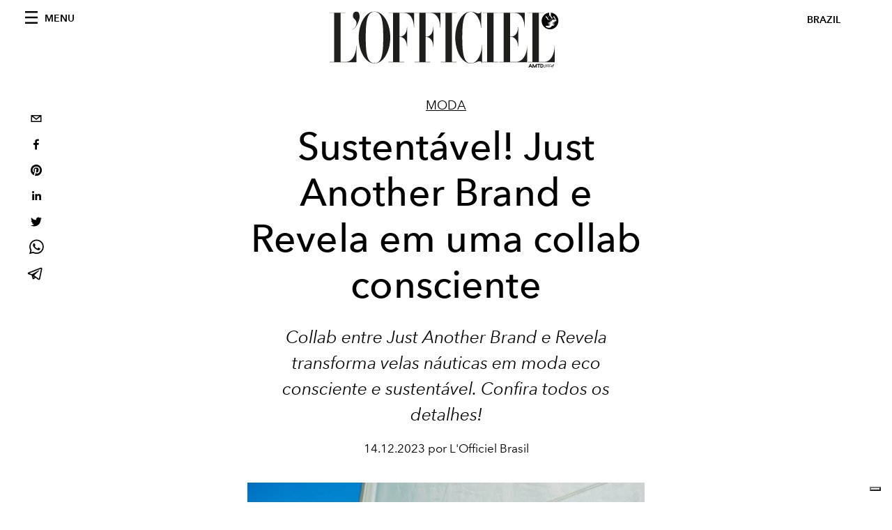

--- FILE ---
content_type: text/html; charset=utf-8
request_url: https://www.google.com/recaptcha/api2/aframe
body_size: 179
content:
<!DOCTYPE HTML><html><head><meta http-equiv="content-type" content="text/html; charset=UTF-8"></head><body><script nonce="Hq2neVooHdFobEOoDS2uIg">/** Anti-fraud and anti-abuse applications only. See google.com/recaptcha */ try{var clients={'sodar':'https://pagead2.googlesyndication.com/pagead/sodar?'};window.addEventListener("message",function(a){try{if(a.source===window.parent){var b=JSON.parse(a.data);var c=clients[b['id']];if(c){var d=document.createElement('img');d.src=c+b['params']+'&rc='+(localStorage.getItem("rc::a")?sessionStorage.getItem("rc::b"):"");window.document.body.appendChild(d);sessionStorage.setItem("rc::e",parseInt(sessionStorage.getItem("rc::e")||0)+1);localStorage.setItem("rc::h",'1770007372198');}}}catch(b){}});window.parent.postMessage("_grecaptcha_ready", "*");}catch(b){}</script></body></html>